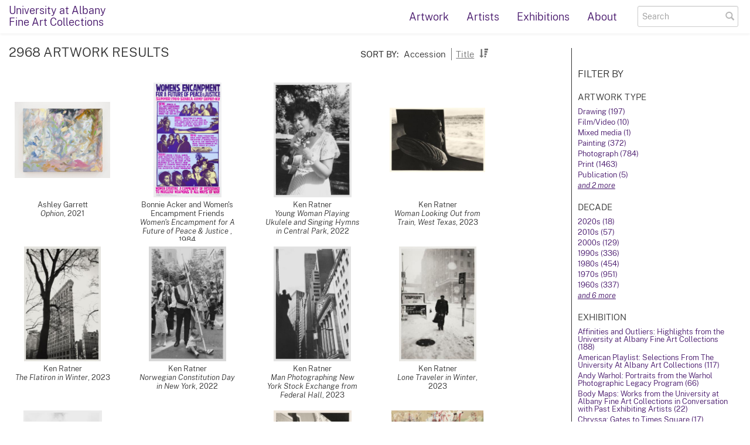

--- FILE ---
content_type: text/html;charset=UTF-8
request_url: https://www.universityartmuseum.org/index.php/Browse/objects/key/5f06f809b0ba47e6c3d8e767898617c5/facet/department_facet/id/57323/view/images
body_size: 8071
content:
<!DOCTYPE html>
<html lang="en">
	<head>
	<meta charset="utf-8">
	<meta name="viewport" content="width=device-width, initial-scale=1.0, minimum-scale=1.0"/>
		<script src='/assets/jquery/js/jquery-3.7.1.min.js' type='text/javascript'></script>
<link rel='stylesheet' href='/assets/bootstrap/css/bootstrap.css' type='text/css' media='all'/>
<script src='/assets/bootstrap/js/bootstrap.js' type='text/javascript'></script>
<link rel='stylesheet' href='/assets/bootstrap/css/bootstrap-theme.css' type='text/css' media='all'/>
<script src='/assets/jquery/js/jquery-migrate-3.4.0.min.js' type='text/javascript'></script>
<script src='/assets/plyr/plyr.js' type='text/javascript'></script>
<link rel='stylesheet' href='/assets/plyr/plyr.css' type='text/css' media='all'/>
<script src='/assets/jquery/circular-slider/circular-slider.js' type='text/javascript'></script>
<link rel='stylesheet' href='/assets/jquery/circular-slider/circular-slider.css' type='text/css' media='all'/>
<script src='/assets/jquery/js/threesixty.min.js' type='text/javascript'></script>
<link rel='stylesheet' href='/assets/fontawesome/css/all.css' type='text/css' media='all'/>
<script src='/assets/pdfjs/pdf.js' type='text/javascript'></script>
<link rel='stylesheet' href='/assets/pdfjs/viewer/viewer.css' type='text/css' media='all'/>
<script src='/assets/jquery/js/jquery.scrollTo.min.js' type='text/javascript'></script>
<link rel='stylesheet' href='/themes/default/assets/pawtucket/css/fonts.css' type='text/css' media='all'/>
<script src='/assets/jquery/js/jquery.cookie.js' type='text/javascript'></script>
<script src='/assets/jquery/js/jquery.cookiejar.js' type='text/javascript'></script>
<script src='/assets/jquery/js/jquery.jscroll.js' type='text/javascript'></script>
<script src='/assets/jquery/js/jquery.hscroll.js' type='text/javascript'></script>
<script src='/assets/jquery/js/jquery.jscrollpane.min.js' type='text/javascript'></script>
<link rel='stylesheet' href='/assets/jquery/js/jquery.jscrollpane.css' type='text/css' media='all'/>
<script src='/assets/ca/js/ca.utils.js' type='text/javascript'></script>
<script src='/assets/jquery/jquery-ui/jquery-ui.min.js' type='text/javascript'></script>
<link rel='stylesheet' href='/assets/jquery/jquery-ui/jquery-ui.min.css' type='text/css' media='all'/>
<link rel='stylesheet' href='/assets/jquery/jquery-ui/jquery-ui.structure.min.css' type='text/css' media='all'/>
<link rel='stylesheet' href='/assets/jquery/jquery-ui/jquery-ui.theme.min.css' type='text/css' media='all'/>
<script src='/assets/ca/js/ca.genericpanel.js' type='text/javascript'></script>
<script src='/assets/mediaelement/mediaelement-and-player.min.js' type='text/javascript'></script>
<link rel='stylesheet' href='/assets/mediaelement/mediaelementplayer.min.css' type='text/css' media='all'/>
<script src='/assets/jquery/js/jquery.mousewheel.js' type='text/javascript'></script>
<script src='/assets/chartist/dist/chartist.min.js' type='text/javascript'></script>
<link rel='stylesheet' href='/assets/chartist/dist/chartist.min.css' type='text/css' media='all'/>
<link rel='stylesheet' href='/themes/default/assets/pawtucket/css/main.css' type='text/css' media='all'/>

	<title>University at Albany Fine Art Collections : Browse Artworks</title>
	
	<script type="text/javascript">
		jQuery(document).ready(function() {
    		jQuery('#browse-menu').on('click mouseover mouseout mousemove mouseenter',function(e) { e.stopPropagation(); });
    	});
	</script>
</head>
<body>
	<nav class="navbar navbar-default yamm" role="navigation">
		<div class="container menuBar">
			<!-- Brand and toggle get grouped for better mobile display -->
			<div class="navbar-header">
				<button type="button" class="navbar-toggle" data-toggle="collapse" data-target="#bs-main-navbar-collapse-1">
					<span class="sr-only">Toggle navigation</span>
					<span class="icon-bar"></span>
					<span class="icon-bar"></span>
					<span class="icon-bar"></span>
				</button>
		<div class="nav navbar-nav navbar-brand">
			<a href="http://universityartmuseum.org/">
			University at Albany<br>Fine Art Collections</a>
		</div>
			</div>

		<!-- Collect the nav links, forms, and other content for toggling -->
			<!-- bs-user-navbar-collapse is the user menu that shows up in the toggle menu - hidden at larger size -->
			<div class="collapse navbar-collapse" id="bs-main-navbar-collapse-1">
				<form class="navbar-form navbar-right" role="search" action="/index.php/MultiSearch/Index">
					<div class="formOutline">
						<div class="form-group">
							<input type="text" class="form-control" id="headerSearchInput" placeholder="Search" name="search" autocomplete="off" />
						</div>
						<button type="submit" class="btn-search" id="headerSearchButton"><span class="glyphicon glyphicon-search"></span></button>
					</div>
				</form>
				<script type="text/javascript">
					$(document).ready(function(){
						$('#headerSearchButton').prop('disabled',true);
						$('#headerSearchInput').on('keyup', function(){
							$('#headerSearchButton').prop('disabled', this.value == "" ? true : false);     
						})
					});
				</script>
				<ul class="nav navbar-nav navbar-right menuItems">
					
					<li ><a href='/index.php/Browse/objects'>Artwork</a></li>
					<li ><a href='/index.php/Browse/entities'>Artists</a></li>
					<li ><a href='/index.php/Browse/occurrences'>Exhibitions</a></li>
					<li ><a href='/index.php/About/Index'>About</a></li>
				</ul>
			</div><!-- /.navbar-collapse -->
		</div><!-- end container -->
	</nav>
	<div class="container"><div class="row"><div class="col-xs-12">
		<div id="pageArea" class='ca_objects objects browse results'>
<div class="row" style="clear:both;">
	<div class='col-sm-8 col-md-8 col-lg-8'>
<H5 id='bSortByList'><ul><li><strong>Sort by:</strong></li>
<li class='selectedSort'>Accession</li>
<li class='divide'>&nbsp;</li><li><a href='/index.php/Browse/objects/view/images/key/f4080038c238520ff1da5d0fe1c265e1/sort/Title/_advanced/0'>Title</a></li>
<li><a href='/index.php/Browse/objects/view/images/key/f4080038c238520ff1da5d0fe1c265e1/direction/asc/_advanced/0'><span class="glyphicon glyphicon-sort-by-attributes-alt"></span></a></li></ul></H5>
		<H1>
2968 artwork Results		
			<div class="btn-group">
				<!--<a href="#" data-toggle="dropdown"><i class="fa fa-gear bGear"></i></a>-->
				<ul class="dropdown-menu" role="menu">
<li><a href='#' onclick='caMediaPanel.showPanel("/index.php/Lightbox/addItemForm/saveLastResults/1"); return false;'>Add all results to lightbox</a></li><li><a href='#' onclick='jQuery(".bSetsSelectMultiple").toggle(); return false;'>Select results to add to lightbox</a></li><li class='divider'></li><li class='divider'></li>
<li class='dropdown-header'>Download results as:</li>
<li class='_pdf_checklist'><a href='/index.php/Browse/objects/view/pdf/download/1/export_format/_pdf_checklist/key/f4080038c238520ff1da5d0fe1c265e1'>Checklist</a></li><li class='_pdf_thumbnails'><a href='/index.php/Browse/objects/view/pdf/download/1/export_format/_pdf_thumbnails/key/f4080038c238520ff1da5d0fe1c265e1'>PDF (thumbnails)</a></li><li class='basic_excel'><a href='/index.php/Browse/objects/view/pdf/download/1/export_format/basic_excel/key/f4080038c238520ff1da5d0fe1c265e1'>Excel (basic information)</a></li>				</ul>
			</div><!-- end btn-group -->
			<a href='#' id='bRefineButton' onclick='jQuery("#bRefine").toggle(); return false;'><i class="fa fa-table"></i></a>
<a href='#' class='bSetsSelectMultiple' id='bSetsSelectMultipleButton' onclick='jQuery("#setsSelectMultiple").submit(); return false;'><button type='button' class='btn btn-default btn-sm'>Add selected results to lightbox</button></a>		</H1>
		<H5>
		
		</H5>
		<form id="setsSelectMultiple">
		<div class="row">
			<div id="browseResultsContainer">

		<div class='bResultItemCol col-xs-6 col-sm-6 col-md-3'>
			<div class='bResultItem' id='row7695'>
				<div class='bSetsSelectMultiple'>
				<input type='checkbox' name='object_ids' value='7695'></div>
				<div class='bResultItemContent'>
				<div class='text-center bResultItemImg'>
				<a href='/index.php/Detail/objects/7695'><img src='https://www.universityartmuseum.org/media/collectiveaccess/images/7/8/92417_ca_object_representations_media_7895_medium.jpg' width='400' height='320' alt='Ophion' /></a></div>
				<div class='bResultItemText'>
				<a href='/index.php/Detail/objects/7695'>Ashley Garrett</a>
				<!--Title and Date--><br><em><a href='/index.php/Detail/objects/7695'>Ophion</a></em>, <a href='/index.php/Detail/objects/7695'>2021</a>
					</div><!-- end bResultItemText -->
				</div><!-- end bResultItemContent -->
				<div class='bResultItemExpandedInfo' id='bResultItemExpandedInfo7695'>
					<hr>
					<a href='#' onclick='caMediaPanel.showPanel("/index.php/Lightbox/addItemForm/object_id/7695"); return false;' title='Login to add to lightbox'><i class='fa fa-folder'></i></a>
				</div><!-- bResultItemExpandedInfo -->
			</div><!-- end bResultItem -->
		</div><!-- end col -->
		<div class='bResultItemCol col-xs-6 col-sm-6 col-md-3'>
			<div class='bResultItem' id='row7680'>
				<div class='bSetsSelectMultiple'>
				<input type='checkbox' name='object_ids' value='7680'></div>
				<div class='bResultItemContent'>
				<div class='text-center bResultItemImg'>
				<a href='/index.php/Detail/objects/7680'><img src='https://www.universityartmuseum.org/media/collectiveaccess/images/7/8/28848_ca_object_representations_media_7891_medium.jpg' width='235' height='400' alt='Women&#039;s Encampment for A Future of Peace &amp; Justice ' /></a></div>
				<div class='bResultItemText'>
				<a href='/index.php/Detail/objects/7680'>Bonnie Acker and Women's Encampment Friends</a>
				<!--Title and Date--><br><em><a href='/index.php/Detail/objects/7680'>Women's Encampment for A Future of Peace & Justice </a></em>, <a href='/index.php/Detail/objects/7680'>1984</a>
					</div><!-- end bResultItemText -->
				</div><!-- end bResultItemContent -->
				<div class='bResultItemExpandedInfo' id='bResultItemExpandedInfo7680'>
					<hr>
					<a href='#' onclick='caMediaPanel.showPanel("/index.php/Lightbox/addItemForm/object_id/7680"); return false;' title='Login to add to lightbox'><i class='fa fa-folder'></i></a>
				</div><!-- bResultItemExpandedInfo -->
			</div><!-- end bResultItem -->
		</div><!-- end col -->
		<div class='bResultItemCol col-xs-6 col-sm-6 col-md-3'>
			<div class='bResultItem' id='row7677'>
				<div class='bSetsSelectMultiple'>
				<input type='checkbox' name='object_ids' value='7677'></div>
				<div class='bResultItemContent'>
				<div class='text-center bResultItemImg'>
				<a href='/index.php/Detail/objects/7677'><img src='https://www.universityartmuseum.org/media/collectiveaccess/images/7/8/33243_ca_object_representations_media_7885_medium.jpg' width='271' height='400' alt='' /></a></div>
				<div class='bResultItemText'>
				<a href='/index.php/Detail/objects/7677'>Ken Ratner </a>
				<!--Title and Date--><br><em><a href='/index.php/Detail/objects/7677'>Young Woman Playing Ukulele and Singing Hymns in Central Park</a></em>, <a href='/index.php/Detail/objects/7677'>2022</a>
					</div><!-- end bResultItemText -->
				</div><!-- end bResultItemContent -->
				<div class='bResultItemExpandedInfo' id='bResultItemExpandedInfo7677'>
					<hr>
					<a href='#' onclick='caMediaPanel.showPanel("/index.php/Lightbox/addItemForm/object_id/7677"); return false;' title='Login to add to lightbox'><i class='fa fa-folder'></i></a>
				</div><!-- bResultItemExpandedInfo -->
			</div><!-- end bResultItem -->
		</div><!-- end col -->
		<div class='bResultItemCol col-xs-6 col-sm-6 col-md-3'>
			<div class='bResultItem' id='row7675'>
				<div class='bSetsSelectMultiple'>
				<input type='checkbox' name='object_ids' value='7675'></div>
				<div class='bResultItemContent'>
				<div class='text-center bResultItemImg'>
				<a href='/index.php/Detail/objects/7675'><img src='https://www.universityartmuseum.org/media/collectiveaccess/images/7/8/71197_ca_object_representations_media_7883_medium.jpg' width='400' height='269' alt='Woman Looking Out from Train, West Texas' /></a></div>
				<div class='bResultItemText'>
				<a href='/index.php/Detail/objects/7675'>Ken Ratner </a>
				<!--Title and Date--><br><em><a href='/index.php/Detail/objects/7675'>Woman Looking Out from Train, West Texas</a></em>, <a href='/index.php/Detail/objects/7675'>2023</a>
					</div><!-- end bResultItemText -->
				</div><!-- end bResultItemContent -->
				<div class='bResultItemExpandedInfo' id='bResultItemExpandedInfo7675'>
					<hr>
					<a href='#' onclick='caMediaPanel.showPanel("/index.php/Lightbox/addItemForm/object_id/7675"); return false;' title='Login to add to lightbox'><i class='fa fa-folder'></i></a>
				</div><!-- bResultItemExpandedInfo -->
			</div><!-- end bResultItem -->
		</div><!-- end col -->
		<div class='bResultItemCol col-xs-6 col-sm-6 col-md-3'>
			<div class='bResultItem' id='row7674'>
				<div class='bSetsSelectMultiple'>
				<input type='checkbox' name='object_ids' value='7674'></div>
				<div class='bResultItemContent'>
				<div class='text-center bResultItemImg'>
				<a href='/index.php/Detail/objects/7674'><img src='https://www.universityartmuseum.org/media/collectiveaccess/images/7/8/97910_ca_object_representations_media_7882_medium.jpg' width='268' height='400' alt='' /></a></div>
				<div class='bResultItemText'>
				<a href='/index.php/Detail/objects/7674'>Ken Ratner </a>
				<!--Title and Date--><br><em><a href='/index.php/Detail/objects/7674'>The Flatiron in Winter</a></em>, <a href='/index.php/Detail/objects/7674'>2023</a>
					</div><!-- end bResultItemText -->
				</div><!-- end bResultItemContent -->
				<div class='bResultItemExpandedInfo' id='bResultItemExpandedInfo7674'>
					<hr>
					<a href='#' onclick='caMediaPanel.showPanel("/index.php/Lightbox/addItemForm/object_id/7674"); return false;' title='Login to add to lightbox'><i class='fa fa-folder'></i></a>
				</div><!-- bResultItemExpandedInfo -->
			</div><!-- end bResultItem -->
		</div><!-- end col -->
		<div class='bResultItemCol col-xs-6 col-sm-6 col-md-3'>
			<div class='bResultItem' id='row7676'>
				<div class='bSetsSelectMultiple'>
				<input type='checkbox' name='object_ids' value='7676'></div>
				<div class='bResultItemContent'>
				<div class='text-center bResultItemImg'>
				<a href='/index.php/Detail/objects/7676'><img src='https://www.universityartmuseum.org/media/collectiveaccess/images/7/8/3088_ca_object_representations_media_7881_medium.jpg' width='271' height='400' alt='Norwegian Constitution Day in New York' /></a></div>
				<div class='bResultItemText'>
				<a href='/index.php/Detail/objects/7676'>Ken Ratner </a>
				<!--Title and Date--><br><em><a href='/index.php/Detail/objects/7676'>Norwegian Constitution Day in New York</a></em>, <a href='/index.php/Detail/objects/7676'>2022</a>
					</div><!-- end bResultItemText -->
				</div><!-- end bResultItemContent -->
				<div class='bResultItemExpandedInfo' id='bResultItemExpandedInfo7676'>
					<hr>
					<a href='#' onclick='caMediaPanel.showPanel("/index.php/Lightbox/addItemForm/object_id/7676"); return false;' title='Login to add to lightbox'><i class='fa fa-folder'></i></a>
				</div><!-- bResultItemExpandedInfo -->
			</div><!-- end bResultItem -->
		</div><!-- end col -->
		<div class='bResultItemCol col-xs-6 col-sm-6 col-md-3'>
			<div class='bResultItem' id='row7673'>
				<div class='bSetsSelectMultiple'>
				<input type='checkbox' name='object_ids' value='7673'></div>
				<div class='bResultItemContent'>
				<div class='text-center bResultItemImg'>
				<a href='/index.php/Detail/objects/7673'><img src='https://www.universityartmuseum.org/media/collectiveaccess/images/7/8/3431_ca_object_representations_media_7880_medium.jpg' width='270' height='400' alt='Man Photographing New York Stock Exchange from Federal Hall' /></a></div>
				<div class='bResultItemText'>
				<a href='/index.php/Detail/objects/7673'>Ken Ratner </a>
				<!--Title and Date--><br><em><a href='/index.php/Detail/objects/7673'>Man Photographing New York Stock Exchange from Federal Hall</a></em>, <a href='/index.php/Detail/objects/7673'>2023</a>
					</div><!-- end bResultItemText -->
				</div><!-- end bResultItemContent -->
				<div class='bResultItemExpandedInfo' id='bResultItemExpandedInfo7673'>
					<hr>
					<a href='#' onclick='caMediaPanel.showPanel("/index.php/Lightbox/addItemForm/object_id/7673"); return false;' title='Login to add to lightbox'><i class='fa fa-folder'></i></a>
				</div><!-- bResultItemExpandedInfo -->
			</div><!-- end bResultItem -->
		</div><!-- end col -->
		<div class='bResultItemCol col-xs-6 col-sm-6 col-md-3'>
			<div class='bResultItem' id='row7672'>
				<div class='bSetsSelectMultiple'>
				<input type='checkbox' name='object_ids' value='7672'></div>
				<div class='bResultItemContent'>
				<div class='text-center bResultItemImg'>
				<a href='/index.php/Detail/objects/7672'><img src='https://www.universityartmuseum.org/media/collectiveaccess/images/7/8/13024_ca_object_representations_media_7879_medium.jpg' width='269' height='400' alt='Lone Traveler in Winter' /></a></div>
				<div class='bResultItemText'>
				<a href='/index.php/Detail/objects/7672'>Ken Ratner </a>
				<!--Title and Date--><br><em><a href='/index.php/Detail/objects/7672'>Lone Traveler in Winter</a></em>, <a href='/index.php/Detail/objects/7672'>2023</a>
					</div><!-- end bResultItemText -->
				</div><!-- end bResultItemContent -->
				<div class='bResultItemExpandedInfo' id='bResultItemExpandedInfo7672'>
					<hr>
					<a href='#' onclick='caMediaPanel.showPanel("/index.php/Lightbox/addItemForm/object_id/7672"); return false;' title='Login to add to lightbox'><i class='fa fa-folder'></i></a>
				</div><!-- bResultItemExpandedInfo -->
			</div><!-- end bResultItem -->
		</div><!-- end col -->
		<div class='bResultItemCol col-xs-6 col-sm-6 col-md-3'>
			<div class='bResultItem' id='row7671'>
				<div class='bSetsSelectMultiple'>
				<input type='checkbox' name='object_ids' value='7671'></div>
				<div class='bResultItemContent'>
				<div class='text-center bResultItemImg'>
				<a href='/index.php/Detail/objects/7671'><img src='https://www.universityartmuseum.org/media/collectiveaccess/images/7/8/25832_ca_object_representations_media_7876_medium.jpg' width='273' height='400' alt='Construction Worker, NYC' /></a></div>
				<div class='bResultItemText'>
				<a href='/index.php/Detail/objects/7671'>Ken Ratner </a>
				<!--Title and Date--><br><em><a href='/index.php/Detail/objects/7671'>Construction Worker, NYC</a></em>, <a href='/index.php/Detail/objects/7671'>2023</a>
					</div><!-- end bResultItemText -->
				</div><!-- end bResultItemContent -->
				<div class='bResultItemExpandedInfo' id='bResultItemExpandedInfo7671'>
					<hr>
					<a href='#' onclick='caMediaPanel.showPanel("/index.php/Lightbox/addItemForm/object_id/7671"); return false;' title='Login to add to lightbox'><i class='fa fa-folder'></i></a>
				</div><!-- bResultItemExpandedInfo -->
			</div><!-- end bResultItem -->
		</div><!-- end col -->
		<div class='bResultItemCol col-xs-6 col-sm-6 col-md-3'>
			<div class='bResultItem' id='row7670'>
				<div class='bSetsSelectMultiple'>
				<input type='checkbox' name='object_ids' value='7670'></div>
				<div class='bResultItemContent'>
				<div class='text-center bResultItemImg'>
				<a href='/index.php/Detail/objects/7670'><img src='https://www.universityartmuseum.org/media/collectiveaccess/images/7/8/47352_ca_object_representations_media_7878_medium.jpg' width='400' height='271' alt='Brighton Beach, Late October' /></a></div>
				<div class='bResultItemText'>
				<a href='/index.php/Detail/objects/7670'>Ken Ratner </a>
				<!--Title and Date--><br><em><a href='/index.php/Detail/objects/7670'>Brighton Beach, Late October</a></em>, <a href='/index.php/Detail/objects/7670'>2023</a>
					</div><!-- end bResultItemText -->
				</div><!-- end bResultItemContent -->
				<div class='bResultItemExpandedInfo' id='bResultItemExpandedInfo7670'>
					<hr>
					<a href='#' onclick='caMediaPanel.showPanel("/index.php/Lightbox/addItemForm/object_id/7670"); return false;' title='Login to add to lightbox'><i class='fa fa-folder'></i></a>
				</div><!-- bResultItemExpandedInfo -->
			</div><!-- end bResultItem -->
		</div><!-- end col -->
		<div class='bResultItemCol col-xs-6 col-sm-6 col-md-3'>
			<div class='bResultItem' id='row7669'>
				<div class='bSetsSelectMultiple'>
				<input type='checkbox' name='object_ids' value='7669'></div>
				<div class='bResultItemContent'>
				<div class='text-center bResultItemImg'>
				<a href='/index.php/Detail/objects/7669'><img src='https://www.universityartmuseum.org/media/collectiveaccess/images/7/8/69427_ca_object_representations_media_7877_medium.jpg' width='271' height='400' alt='Billboard and Skyscraper Through Glass Doors with Vertical Door Handles' /></a></div>
				<div class='bResultItemText'>
				<a href='/index.php/Detail/objects/7669'>Ken Ratner </a>
				<!--Title and Date--><br><em><a href='/index.php/Detail/objects/7669'>Billboard and Skyscraper Through Glass Doors with Vertical Door Handles</a></em>, <a href='/index.php/Detail/objects/7669'>2023</a>
					</div><!-- end bResultItemText -->
				</div><!-- end bResultItemContent -->
				<div class='bResultItemExpandedInfo' id='bResultItemExpandedInfo7669'>
					<hr>
					<a href='#' onclick='caMediaPanel.showPanel("/index.php/Lightbox/addItemForm/object_id/7669"); return false;' title='Login to add to lightbox'><i class='fa fa-folder'></i></a>
				</div><!-- bResultItemExpandedInfo -->
			</div><!-- end bResultItem -->
		</div><!-- end col -->
		<div class='bResultItemCol col-xs-6 col-sm-6 col-md-3'>
			<div class='bResultItem' id='row7668'>
				<div class='bSetsSelectMultiple'>
				<input type='checkbox' name='object_ids' value='7668'></div>
				<div class='bResultItemContent'>
				<div class='text-center bResultItemImg'>
				<a href='/index.php/Detail/objects/7668'><img src='https://www.universityartmuseum.org/media/collectiveaccess/images/7/8/66445_ca_object_representations_media_7817_medium.jpg' width='319' height='400' alt='Antietam' /></a></div>
				<div class='bResultItemText'>
				<a href='/index.php/Detail/objects/7668'>Jane Fine</a>
				<!--Title and Date--><br><em><a href='/index.php/Detail/objects/7668'>Antietam</a></em>, <a href='/index.php/Detail/objects/7668'>2004</a>
					</div><!-- end bResultItemText -->
				</div><!-- end bResultItemContent -->
				<div class='bResultItemExpandedInfo' id='bResultItemExpandedInfo7668'>
					<hr>
					<a href='#' onclick='caMediaPanel.showPanel("/index.php/Lightbox/addItemForm/object_id/7668"); return false;' title='Login to add to lightbox'><i class='fa fa-folder'></i></a>
				</div><!-- bResultItemExpandedInfo -->
			</div><!-- end bResultItem -->
		</div><!-- end col -->
		<div class='bResultItemCol col-xs-6 col-sm-6 col-md-3'>
			<div class='bResultItem' id='row7667'>
				<div class='bSetsSelectMultiple'>
				<input type='checkbox' name='object_ids' value='7667'></div>
				<div class='bResultItemContent'>
				<div class='text-center bResultItemImg'>
				<a href='/index.php/Detail/objects/7667'><img src='https://www.universityartmuseum.org/media/collectiveaccess/images/7/8/9904_ca_object_representations_media_7818_medium.jpg' width='318' height='400' alt='' /></a></div>
				<div class='bResultItemText'>
				<a href='/index.php/Detail/objects/7667'>Jane Fine</a>
				<!--Title and Date--><br><em><a href='/index.php/Detail/objects/7667'>Swamped</a></em>, <a href='/index.php/Detail/objects/7667'>2003</a>
					</div><!-- end bResultItemText -->
				</div><!-- end bResultItemContent -->
				<div class='bResultItemExpandedInfo' id='bResultItemExpandedInfo7667'>
					<hr>
					<a href='#' onclick='caMediaPanel.showPanel("/index.php/Lightbox/addItemForm/object_id/7667"); return false;' title='Login to add to lightbox'><i class='fa fa-folder'></i></a>
				</div><!-- bResultItemExpandedInfo -->
			</div><!-- end bResultItem -->
		</div><!-- end col -->
		<div class='bResultItemCol col-xs-6 col-sm-6 col-md-3'>
			<div class='bResultItem' id='row7666'>
				<div class='bSetsSelectMultiple'>
				<input type='checkbox' name='object_ids' value='7666'></div>
				<div class='bResultItemContent'>
				<div class='text-center bResultItemImg'>
				<a href='/index.php/Detail/objects/7666'><img src='https://www.universityartmuseum.org/media/collectiveaccess/images/7/8/71670_ca_object_representations_media_7816_medium.jpg' width='400' height='202' alt='Another Country' /></a></div>
				<div class='bResultItemText'>
				<a href='/index.php/Detail/objects/7666'>Ati Maier</a>
				<!--Title and Date--><br><em><a href='/index.php/Detail/objects/7666'>Another Country</a></em>, <a href='/index.php/Detail/objects/7666'>2006</a>
					</div><!-- end bResultItemText -->
				</div><!-- end bResultItemContent -->
				<div class='bResultItemExpandedInfo' id='bResultItemExpandedInfo7666'>
					<hr>
					<a href='#' onclick='caMediaPanel.showPanel("/index.php/Lightbox/addItemForm/object_id/7666"); return false;' title='Login to add to lightbox'><i class='fa fa-folder'></i></a>
				</div><!-- bResultItemExpandedInfo -->
			</div><!-- end bResultItem -->
		</div><!-- end col -->
		<div class='bResultItemCol col-xs-6 col-sm-6 col-md-3'>
			<div class='bResultItem' id='row7665'>
				<div class='bSetsSelectMultiple'>
				<input type='checkbox' name='object_ids' value='7665'></div>
				<div class='bResultItemContent'>
				<div class='text-center bResultItemImg'>
				<a href='/index.php/Detail/objects/7665'><img src='https://www.universityartmuseum.org/media/collectiveaccess/images/7/8/45563_ca_object_representations_media_7815_medium.jpg' width='400' height='398' alt='' /></a></div>
				<div class='bResultItemText'>
				<a href='/index.php/Detail/objects/7665'>Ati Maier</a>
				<!--Title and Date--><br><em><a href='/index.php/Detail/objects/7665'>Snowbirds</a></em>, <a href='/index.php/Detail/objects/7665'>2006</a>
					</div><!-- end bResultItemText -->
				</div><!-- end bResultItemContent -->
				<div class='bResultItemExpandedInfo' id='bResultItemExpandedInfo7665'>
					<hr>
					<a href='#' onclick='caMediaPanel.showPanel("/index.php/Lightbox/addItemForm/object_id/7665"); return false;' title='Login to add to lightbox'><i class='fa fa-folder'></i></a>
				</div><!-- bResultItemExpandedInfo -->
			</div><!-- end bResultItem -->
		</div><!-- end col -->
		<div class='bResultItemCol col-xs-6 col-sm-6 col-md-3'>
			<div class='bResultItem' id='row7538'>
				<div class='bSetsSelectMultiple'>
				<input type='checkbox' name='object_ids' value='7538'></div>
				<div class='bResultItemContent'>
				<div class='text-center bResultItemImg'>
				<a href='/index.php/Detail/objects/7538'><img src='https://www.universityartmuseum.org/media/collectiveaccess/images/7/8/2418_ca_object_representations_media_7814_medium.jpg' width='399' height='400' alt='' /></a></div>
				<div class='bResultItemText'>
				<a href='/index.php/Detail/objects/7538'>Tania Alvarez</a>
				<!--Title and Date--><br><em><a href='/index.php/Detail/objects/7538'>If You Return</a></em>, <a href='/index.php/Detail/objects/7538'>2022</a>
					</div><!-- end bResultItemText -->
				</div><!-- end bResultItemContent -->
				<div class='bResultItemExpandedInfo' id='bResultItemExpandedInfo7538'>
					<hr>
					<a href='#' onclick='caMediaPanel.showPanel("/index.php/Lightbox/addItemForm/object_id/7538"); return false;' title='Login to add to lightbox'><i class='fa fa-folder'></i></a>
				</div><!-- bResultItemExpandedInfo -->
			</div><!-- end bResultItem -->
		</div><!-- end col -->
		<div class='bResultItemCol col-xs-6 col-sm-6 col-md-3'>
			<div class='bResultItem' id='row7536'>
				<div class='bSetsSelectMultiple'>
				<input type='checkbox' name='object_ids' value='7536'></div>
				<div class='bResultItemContent'>
				<div class='text-center bResultItemImg'>
				<a href='/index.php/Detail/objects/7536'><img src='https://www.universityartmuseum.org/media/collectiveaccess/images/7/0/76098_ca_object_representations_media_7045_medium.jpg' width='400' height='267' alt='Tropical readymade landscape' /></a></div>
				<div class='bResultItemText'>
				<a href='/index.php/Detail/objects/7536'>Radames Juni Figueroa</a>
				<!--Title and Date--><br><em><a href='/index.php/Detail/objects/7536'>Tropical readymade landscape</a></em>, <a href='/index.php/Detail/objects/7536'>2019</a>
					</div><!-- end bResultItemText -->
				</div><!-- end bResultItemContent -->
				<div class='bResultItemExpandedInfo' id='bResultItemExpandedInfo7536'>
					<hr>
					<a href='#' onclick='caMediaPanel.showPanel("/index.php/Lightbox/addItemForm/object_id/7536"); return false;' title='Login to add to lightbox'><i class='fa fa-folder'></i></a>
				</div><!-- bResultItemExpandedInfo -->
			</div><!-- end bResultItem -->
		</div><!-- end col -->
		<div class='bResultItemCol col-xs-6 col-sm-6 col-md-3'>
			<div class='bResultItem' id='row7529'>
				<div class='bSetsSelectMultiple'>
				<input type='checkbox' name='object_ids' value='7529'></div>
				<div class='bResultItemContent'>
				<div class='text-center bResultItemImg'>
				<a href='/index.php/Detail/objects/7529'><img src='https://www.universityartmuseum.org/media/collectiveaccess/images/7/0/81276_ca_object_representations_media_7035_medium.jpg' width='400' height='400' alt='Ephemera Project' /></a></div>
				<div class='bResultItemText'>
				<a href='/index.php/Detail/objects/7529'>Tanja Hollander</a>
				<!--Title and Date--><br><em><a href='/index.php/Detail/objects/7529'>Ephemera Project</a></em>, <a href='/index.php/Detail/objects/7529'>2020 – 2021</a>
					</div><!-- end bResultItemText -->
				</div><!-- end bResultItemContent -->
				<div class='bResultItemExpandedInfo' id='bResultItemExpandedInfo7529'>
					<hr>
					<a href='#' onclick='caMediaPanel.showPanel("/index.php/Lightbox/addItemForm/object_id/7529"); return false;' title='Login to add to lightbox'><i class='fa fa-folder'></i></a>
				</div><!-- bResultItemExpandedInfo -->
			</div><!-- end bResultItem -->
		</div><!-- end col -->
		<div class='bResultItemCol col-xs-6 col-sm-6 col-md-3'>
			<div class='bResultItem' id='row7528'>
				<div class='bSetsSelectMultiple'>
				<input type='checkbox' name='object_ids' value='7528'></div>
				<div class='bResultItemContent'>
				<div class='text-center bResultItemImg'>
				<a href='/index.php/Detail/objects/7528'><img src='https://www.universityartmuseum.org/media/collectiveaccess/images/7/0/50571_ca_object_representations_media_7037_medium.jpg' width='400' height='400' alt='' /></a></div>
				<div class='bResultItemText'>
				<a href='/index.php/Detail/objects/7528'>Tanja Hollander</a>
				<!--Title and Date--><br><em><a href='/index.php/Detail/objects/7528'>Ephemera Project</a></em>, <a href='/index.php/Detail/objects/7528'>2020 – 2021</a>
					</div><!-- end bResultItemText -->
				</div><!-- end bResultItemContent -->
				<div class='bResultItemExpandedInfo' id='bResultItemExpandedInfo7528'>
					<hr>
					<a href='#' onclick='caMediaPanel.showPanel("/index.php/Lightbox/addItemForm/object_id/7528"); return false;' title='Login to add to lightbox'><i class='fa fa-folder'></i></a>
				</div><!-- bResultItemExpandedInfo -->
			</div><!-- end bResultItem -->
		</div><!-- end col -->
		<div class='bResultItemCol col-xs-6 col-sm-6 col-md-3'>
			<div class='bResultItem' id='row7527'>
				<div class='bSetsSelectMultiple'>
				<input type='checkbox' name='object_ids' value='7527'></div>
				<div class='bResultItemContent'>
				<div class='text-center bResultItemImg'>
				<a href='/index.php/Detail/objects/7527'><img src='https://www.universityartmuseum.org/media/collectiveaccess/images/7/0/61159_ca_object_representations_media_7034_medium.jpg' width='400' height='400' alt='Ephemera Project' /></a></div>
				<div class='bResultItemText'>
				<a href='/index.php/Detail/objects/7527'>Tanja Hollander</a>
				<!--Title and Date--><br><em><a href='/index.php/Detail/objects/7527'>Ephemera Project</a></em>, <a href='/index.php/Detail/objects/7527'>2020 – 2021</a>
					</div><!-- end bResultItemText -->
				</div><!-- end bResultItemContent -->
				<div class='bResultItemExpandedInfo' id='bResultItemExpandedInfo7527'>
					<hr>
					<a href='#' onclick='caMediaPanel.showPanel("/index.php/Lightbox/addItemForm/object_id/7527"); return false;' title='Login to add to lightbox'><i class='fa fa-folder'></i></a>
				</div><!-- bResultItemExpandedInfo -->
			</div><!-- end bResultItem -->
		</div><!-- end col -->
		<div class='bResultItemCol col-xs-6 col-sm-6 col-md-3'>
			<div class='bResultItem' id='row7526'>
				<div class='bSetsSelectMultiple'>
				<input type='checkbox' name='object_ids' value='7526'></div>
				<div class='bResultItemContent'>
				<div class='text-center bResultItemImg'>
				<a href='/index.php/Detail/objects/7526'><img src='https://www.universityartmuseum.org/media/collectiveaccess/images/7/0/83607_ca_object_representations_media_7038_medium.jpg' width='400' height='400' alt='Ephemera Project' /></a></div>
				<div class='bResultItemText'>
				<a href='/index.php/Detail/objects/7526'>Tanja Hollander</a>
				<!--Title and Date--><br><em><a href='/index.php/Detail/objects/7526'>Ephemera Project</a></em>, <a href='/index.php/Detail/objects/7526'>2020 – 2021</a>
					</div><!-- end bResultItemText -->
				</div><!-- end bResultItemContent -->
				<div class='bResultItemExpandedInfo' id='bResultItemExpandedInfo7526'>
					<hr>
					<a href='#' onclick='caMediaPanel.showPanel("/index.php/Lightbox/addItemForm/object_id/7526"); return false;' title='Login to add to lightbox'><i class='fa fa-folder'></i></a>
				</div><!-- bResultItemExpandedInfo -->
			</div><!-- end bResultItem -->
		</div><!-- end col -->
		<div class='bResultItemCol col-xs-6 col-sm-6 col-md-3'>
			<div class='bResultItem' id='row7679'>
				<div class='bSetsSelectMultiple'>
				<input type='checkbox' name='object_ids' value='7679'></div>
				<div class='bResultItemContent'>
				<div class='text-center bResultItemImg'>
				<a href='/index.php/Detail/objects/7679'>
								<div class='bResultItemImgPlaceholder'>
									<div class='caption'>Image not available</div>
								</div></a></div>
				<div class='bResultItemText'>
				<a href='/index.php/Detail/objects/7679'>Yuko Uchikawa</a>
				<!--Title and Date--><br><em><a href='/index.php/Detail/objects/7679'>2022 Norton Holiday Project </a></em>, <a href='/index.php/Detail/objects/7679'>2022</a>
					</div><!-- end bResultItemText -->
				</div><!-- end bResultItemContent -->
				<div class='bResultItemExpandedInfo' id='bResultItemExpandedInfo7679'>
					<hr>
					<a href='#' onclick='caMediaPanel.showPanel("/index.php/Lightbox/addItemForm/object_id/7679"); return false;' title='Login to add to lightbox'><i class='fa fa-folder'></i></a>
				</div><!-- bResultItemExpandedInfo -->
			</div><!-- end bResultItem -->
		</div><!-- end col -->
		<div class='bResultItemCol col-xs-6 col-sm-6 col-md-3'>
			<div class='bResultItem' id='row7520'>
				<div class='bSetsSelectMultiple'>
				<input type='checkbox' name='object_ids' value='7520'></div>
				<div class='bResultItemContent'>
				<div class='text-center bResultItemImg'>
				<a href='/index.php/Detail/objects/7520'><img src='https://www.universityartmuseum.org/media/collectiveaccess/images/7/0/5621_ca_object_representations_media_7025_medium.jpg' width='400' height='320' alt='I need fresh air, version three' /></a></div>
				<div class='bResultItemText'>
				<a href='/index.php/Detail/objects/7520'>Justin Baker</a>
				<!--Title and Date--><br><em><a href='/index.php/Detail/objects/7520'>I need fresh air, version three</a></em>, <a href='/index.php/Detail/objects/7520'>2021</a>
					</div><!-- end bResultItemText -->
				</div><!-- end bResultItemContent -->
				<div class='bResultItemExpandedInfo' id='bResultItemExpandedInfo7520'>
					<hr>
					<a href='#' onclick='caMediaPanel.showPanel("/index.php/Lightbox/addItemForm/object_id/7520"); return false;' title='Login to add to lightbox'><i class='fa fa-folder'></i></a>
				</div><!-- bResultItemExpandedInfo -->
			</div><!-- end bResultItem -->
		</div><!-- end col -->
		<div class='bResultItemCol col-xs-6 col-sm-6 col-md-3'>
			<div class='bResultItem' id='row7397'>
				<div class='bSetsSelectMultiple'>
				<input type='checkbox' name='object_ids' value='7397'></div>
				<div class='bResultItemContent'>
				<div class='text-center bResultItemImg'>
				<a href='/index.php/Detail/objects/7397'><img src='https://www.universityartmuseum.org/media/collectiveaccess/images/6/9/61364_ca_object_representations_media_6974_medium.jpg' width='321' height='400' alt='Screen Time' /></a></div>
				<div class='bResultItemText'>
				<a href='/index.php/Detail/objects/7397'>Jenny Kemp</a>
				<!--Title and Date--><br><em><a href='/index.php/Detail/objects/7397'>Screen Time</a></em>, <a href='/index.php/Detail/objects/7397'>2020</a>
					</div><!-- end bResultItemText -->
				</div><!-- end bResultItemContent -->
				<div class='bResultItemExpandedInfo' id='bResultItemExpandedInfo7397'>
					<hr>
					<a href='#' onclick='caMediaPanel.showPanel("/index.php/Lightbox/addItemForm/object_id/7397"); return false;' title='Login to add to lightbox'><i class='fa fa-folder'></i></a>
				</div><!-- bResultItemExpandedInfo -->
			</div><!-- end bResultItem -->
		</div><!-- end col -->
		<div class='bResultItemCol col-xs-6 col-sm-6 col-md-3'>
			<div class='bResultItem' id='row7394'>
				<div class='bSetsSelectMultiple'>
				<input type='checkbox' name='object_ids' value='7394'></div>
				<div class='bResultItemContent'>
				<div class='text-center bResultItemImg'>
				<a href='/index.php/Detail/objects/7394'><img src='https://www.universityartmuseum.org/media/collectiveaccess/images/6/9/65598_ca_object_representations_media_6953_medium.jpg' width='266' height='400' alt='Malcom X, Rally for Birmingham, Harlem, NY, May, 1963' /></a></div>
				<div class='bResultItemText'>
				<a href='/index.php/Detail/objects/7394'>Larry Fink</a>
				<!--Title and Date--><br><em><a href='/index.php/Detail/objects/7394'>Malcom X, Rally for Birmingham, Harlem, NY, May, 1963</a></em>, <a href='/index.php/Detail/objects/7394'>1963</a>
					</div><!-- end bResultItemText -->
				</div><!-- end bResultItemContent -->
				<div class='bResultItemExpandedInfo' id='bResultItemExpandedInfo7394'>
					<hr>
					<a href='#' onclick='caMediaPanel.showPanel("/index.php/Lightbox/addItemForm/object_id/7394"); return false;' title='Login to add to lightbox'><i class='fa fa-folder'></i></a>
				</div><!-- bResultItemExpandedInfo -->
			</div><!-- end bResultItem -->
		</div><!-- end col -->
		<div class='bResultItemCol col-xs-6 col-sm-6 col-md-3'>
			<div class='bResultItem' id='row7393'>
				<div class='bSetsSelectMultiple'>
				<input type='checkbox' name='object_ids' value='7393'></div>
				<div class='bResultItemContent'>
				<div class='text-center bResultItemImg'>
				<a href='/index.php/Detail/objects/7393'><img src='https://www.universityartmuseum.org/media/collectiveaccess/images/6/9/86572_ca_object_representations_media_6958_medium.jpg' width='269' height='400' alt='Freedom Now, Washington, D.C., August, 1963' /></a></div>
				<div class='bResultItemText'>
				<a href='/index.php/Detail/objects/7393'>Larry Fink</a>
				<!--Title and Date--><br><em><a href='/index.php/Detail/objects/7393'>Freedom Now, Washington, D.C., August, 1963</a></em>, <a href='/index.php/Detail/objects/7393'>1963</a>
					</div><!-- end bResultItemText -->
				</div><!-- end bResultItemContent -->
				<div class='bResultItemExpandedInfo' id='bResultItemExpandedInfo7393'>
					<hr>
					<a href='#' onclick='caMediaPanel.showPanel("/index.php/Lightbox/addItemForm/object_id/7393"); return false;' title='Login to add to lightbox'><i class='fa fa-folder'></i></a>
				</div><!-- bResultItemExpandedInfo -->
			</div><!-- end bResultItem -->
		</div><!-- end col -->
		<div class='bResultItemCol col-xs-6 col-sm-6 col-md-3'>
			<div class='bResultItem' id='row7392'>
				<div class='bSetsSelectMultiple'>
				<input type='checkbox' name='object_ids' value='7392'></div>
				<div class='bResultItemContent'>
				<div class='text-center bResultItemImg'>
				<a href='/index.php/Detail/objects/7392'><img src='https://www.universityartmuseum.org/media/collectiveaccess/images/6/9/50985_ca_object_representations_media_6957_medium.jpg' width='267' height='400' alt='Easter Peace March, Harlem, NY, March, 1963' /></a></div>
				<div class='bResultItemText'>
				<a href='/index.php/Detail/objects/7392'>Larry Fink</a>
				<!--Title and Date--><br><em><a href='/index.php/Detail/objects/7392'>Easter Peace March, Harlem, NY, March, 1963</a></em>, <a href='/index.php/Detail/objects/7392'>1963</a>
					</div><!-- end bResultItemText -->
				</div><!-- end bResultItemContent -->
				<div class='bResultItemExpandedInfo' id='bResultItemExpandedInfo7392'>
					<hr>
					<a href='#' onclick='caMediaPanel.showPanel("/index.php/Lightbox/addItemForm/object_id/7392"); return false;' title='Login to add to lightbox'><i class='fa fa-folder'></i></a>
				</div><!-- bResultItemExpandedInfo -->
			</div><!-- end bResultItem -->
		</div><!-- end col -->
		<div class='bResultItemCol col-xs-6 col-sm-6 col-md-3'>
			<div class='bResultItem' id='row7391'>
				<div class='bSetsSelectMultiple'>
				<input type='checkbox' name='object_ids' value='7391'></div>
				<div class='bResultItemContent'>
				<div class='text-center bResultItemImg'>
				<a href='/index.php/Detail/objects/7391'><img src='https://www.universityartmuseum.org/media/collectiveaccess/images/6/9/88638_ca_object_representations_media_6956_medium.jpg' width='263' height='400' alt='Harlem Youth, Harlem, NY, September, 1964' /></a></div>
				<div class='bResultItemText'>
				<a href='/index.php/Detail/objects/7391'>Larry Fink</a>
				<!--Title and Date--><br><em><a href='/index.php/Detail/objects/7391'>Harlem Youth, Harlem, NY, September, 1964</a></em>, <a href='/index.php/Detail/objects/7391'>1964</a>
					</div><!-- end bResultItemText -->
				</div><!-- end bResultItemContent -->
				<div class='bResultItemExpandedInfo' id='bResultItemExpandedInfo7391'>
					<hr>
					<a href='#' onclick='caMediaPanel.showPanel("/index.php/Lightbox/addItemForm/object_id/7391"); return false;' title='Login to add to lightbox'><i class='fa fa-folder'></i></a>
				</div><!-- bResultItemExpandedInfo -->
			</div><!-- end bResultItem -->
		</div><!-- end col -->
		<div class='bResultItemCol col-xs-6 col-sm-6 col-md-3'>
			<div class='bResultItem' id='row7390'>
				<div class='bSetsSelectMultiple'>
				<input type='checkbox' name='object_ids' value='7390'></div>
				<div class='bResultItemContent'>
				<div class='text-center bResultItemImg'>
				<a href='/index.php/Detail/objects/7390'><img src='https://www.universityartmuseum.org/media/collectiveaccess/images/6/9/99203_ca_object_representations_media_6952_medium.jpg' width='400' height='266' alt='Harlem Youth, New York, NY, July, 1964' /></a></div>
				<div class='bResultItemText'>
				<a href='/index.php/Detail/objects/7390'>Larry Fink</a>
				<!--Title and Date--><br><em><a href='/index.php/Detail/objects/7390'>Harlem Youth, New York, NY, July, 1964</a></em>, <a href='/index.php/Detail/objects/7390'>1964</a>
					</div><!-- end bResultItemText -->
				</div><!-- end bResultItemContent -->
				<div class='bResultItemExpandedInfo' id='bResultItemExpandedInfo7390'>
					<hr>
					<a href='#' onclick='caMediaPanel.showPanel("/index.php/Lightbox/addItemForm/object_id/7390"); return false;' title='Login to add to lightbox'><i class='fa fa-folder'></i></a>
				</div><!-- bResultItemExpandedInfo -->
			</div><!-- end bResultItem -->
		</div><!-- end col -->
		<div class='bResultItemCol col-xs-6 col-sm-6 col-md-3'>
			<div class='bResultItem' id='row7389'>
				<div class='bSetsSelectMultiple'>
				<input type='checkbox' name='object_ids' value='7389'></div>
				<div class='bResultItemContent'>
				<div class='text-center bResultItemImg'>
				<a href='/index.php/Detail/objects/7389'><img src='https://www.universityartmuseum.org/media/collectiveaccess/images/6/9/18303_ca_object_representations_media_6951_medium.jpg' width='267' height='400' alt='Harlem Youth Unlimited, Harlem, NY, February, 1964' /></a></div>
				<div class='bResultItemText'>
				<a href='/index.php/Detail/objects/7389'>Larry Fink</a>
				<!--Title and Date--><br><em><a href='/index.php/Detail/objects/7389'>Harlem Youth Unlimited, Harlem, NY, February, 1964</a></em>, <a href='/index.php/Detail/objects/7389'>1964</a>
					</div><!-- end bResultItemText -->
				</div><!-- end bResultItemContent -->
				<div class='bResultItemExpandedInfo' id='bResultItemExpandedInfo7389'>
					<hr>
					<a href='#' onclick='caMediaPanel.showPanel("/index.php/Lightbox/addItemForm/object_id/7389"); return false;' title='Login to add to lightbox'><i class='fa fa-folder'></i></a>
				</div><!-- bResultItemExpandedInfo -->
			</div><!-- end bResultItem -->
		</div><!-- end col -->
		<div class='bResultItemCol col-xs-6 col-sm-6 col-md-3'>
			<div class='bResultItem' id='row7388'>
				<div class='bSetsSelectMultiple'>
				<input type='checkbox' name='object_ids' value='7388'></div>
				<div class='bResultItemContent'>
				<div class='text-center bResultItemImg'>
				<a href='/index.php/Detail/objects/7388'><img src='https://www.universityartmuseum.org/media/collectiveaccess/images/6/9/56822_ca_object_representations_media_6950_medium.jpg' width='400' height='268' alt='Harlem Youth, New York, NY, February, 1964' /></a></div>
				<div class='bResultItemText'>
				<a href='/index.php/Detail/objects/7388'>Larry Fink</a>
				<!--Title and Date--><br><em><a href='/index.php/Detail/objects/7388'>Harlem Youth, New York, NY, February, 1964</a></em>, <a href='/index.php/Detail/objects/7388'>1964</a>
					</div><!-- end bResultItemText -->
				</div><!-- end bResultItemContent -->
				<div class='bResultItemExpandedInfo' id='bResultItemExpandedInfo7388'>
					<hr>
					<a href='#' onclick='caMediaPanel.showPanel("/index.php/Lightbox/addItemForm/object_id/7388"); return false;' title='Login to add to lightbox'><i class='fa fa-folder'></i></a>
				</div><!-- bResultItemExpandedInfo -->
			</div><!-- end bResultItem -->
		</div><!-- end col -->
		<div class='bResultItemCol col-xs-6 col-sm-6 col-md-3'>
			<div class='bResultItem' id='row7387'>
				<div class='bSetsSelectMultiple'>
				<input type='checkbox' name='object_ids' value='7387'></div>
				<div class='bResultItemContent'>
				<div class='text-center bResultItemImg'>
				<a href='/index.php/Detail/objects/7387'><img src='https://www.universityartmuseum.org/media/collectiveaccess/images/6/9/33712_ca_object_representations_media_6949_medium.jpg' width='400' height='270' alt='March on the Pentagon, Washington D.C., October, 1967' /></a></div>
				<div class='bResultItemText'>
				<a href='/index.php/Detail/objects/7387'>Larry Fink</a>
				<!--Title and Date--><br><em><a href='/index.php/Detail/objects/7387'>March on the Pentagon, Washington D.C., October, 1967</a></em>, <a href='/index.php/Detail/objects/7387'>1967</a>
					</div><!-- end bResultItemText -->
				</div><!-- end bResultItemContent -->
				<div class='bResultItemExpandedInfo' id='bResultItemExpandedInfo7387'>
					<hr>
					<a href='#' onclick='caMediaPanel.showPanel("/index.php/Lightbox/addItemForm/object_id/7387"); return false;' title='Login to add to lightbox'><i class='fa fa-folder'></i></a>
				</div><!-- bResultItemExpandedInfo -->
			</div><!-- end bResultItem -->
		</div><!-- end col -->
		<div class='bResultItemCol col-xs-6 col-sm-6 col-md-3'>
			<div class='bResultItem' id='row7386'>
				<div class='bSetsSelectMultiple'>
				<input type='checkbox' name='object_ids' value='7386'></div>
				<div class='bResultItemContent'>
				<div class='text-center bResultItemImg'>
				<a href='/index.php/Detail/objects/7386'><img src='https://www.universityartmuseum.org/media/collectiveaccess/images/6/9/76930_ca_object_representations_media_6955_medium.jpg' width='400' height='266' alt='Columbia Protest, New York, NY, April, 1968' /></a></div>
				<div class='bResultItemText'>
				<a href='/index.php/Detail/objects/7386'>Larry Fink</a>
				<!--Title and Date--><br><em><a href='/index.php/Detail/objects/7386'>Columbia Protest, New York, NY, April, 1968</a></em>, <a href='/index.php/Detail/objects/7386'>1968</a>
					</div><!-- end bResultItemText -->
				</div><!-- end bResultItemContent -->
				<div class='bResultItemExpandedInfo' id='bResultItemExpandedInfo7386'>
					<hr>
					<a href='#' onclick='caMediaPanel.showPanel("/index.php/Lightbox/addItemForm/object_id/7386"); return false;' title='Login to add to lightbox'><i class='fa fa-folder'></i></a>
				</div><!-- bResultItemExpandedInfo -->
			</div><!-- end bResultItem -->
		</div><!-- end col -->
		<div class='bResultItemCol col-xs-6 col-sm-6 col-md-3'>
			<div class='bResultItem' id='row7385'>
				<div class='bSetsSelectMultiple'>
				<input type='checkbox' name='object_ids' value='7385'></div>
				<div class='bResultItemContent'>
				<div class='text-center bResultItemImg'>
				<a href='/index.php/Detail/objects/7385'><img src='https://www.universityartmuseum.org/media/collectiveaccess/images/6/9/56755_ca_object_representations_media_6954_medium.jpg' width='261' height='400' alt='Washington Moratorium, Washington D.C., November, 1969' /></a></div>
				<div class='bResultItemText'>
				<a href='/index.php/Detail/objects/7385'>Larry Fink</a>
				<!--Title and Date--><br><em><a href='/index.php/Detail/objects/7385'>Washington Moratorium, Washington D.C., November, 1969</a></em>, <a href='/index.php/Detail/objects/7385'>1969</a>
					</div><!-- end bResultItemText -->
				</div><!-- end bResultItemContent -->
				<div class='bResultItemExpandedInfo' id='bResultItemExpandedInfo7385'>
					<hr>
					<a href='#' onclick='caMediaPanel.showPanel("/index.php/Lightbox/addItemForm/object_id/7385"); return false;' title='Login to add to lightbox'><i class='fa fa-folder'></i></a>
				</div><!-- bResultItemExpandedInfo -->
			</div><!-- end bResultItem -->
		</div><!-- end col -->
		<div class='bResultItemCol col-xs-6 col-sm-6 col-md-3'>
			<div class='bResultItem' id='row7384'>
				<div class='bSetsSelectMultiple'>
				<input type='checkbox' name='object_ids' value='7384'></div>
				<div class='bResultItemContent'>
				<div class='text-center bResultItemImg'>
				<a href='/index.php/Detail/objects/7384'><img src='https://www.universityartmuseum.org/media/collectiveaccess/images/7/8/29900_ca_object_representations_media_7837_medium.jpg' width='291' height='400' alt='' /></a></div>
				<div class='bResultItemText'>
				<a href='/index.php/Detail/objects/7384'>Richard Garrison</a>
				<!--Title and Date--><br><em><a href='/index.php/Detail/objects/7384'>Measured Hallways </a></em>, <a href='/index.php/Detail/objects/7384'>June 2005</a>
					</div><!-- end bResultItemText -->
				</div><!-- end bResultItemContent -->
				<div class='bResultItemExpandedInfo' id='bResultItemExpandedInfo7384'>
					<hr>
					<a href='#' onclick='caMediaPanel.showPanel("/index.php/Lightbox/addItemForm/object_id/7384"); return false;' title='Login to add to lightbox'><i class='fa fa-folder'></i></a>
				</div><!-- bResultItemExpandedInfo -->
			</div><!-- end bResultItem -->
		</div><!-- end col -->
		<div class='bResultItemCol col-xs-6 col-sm-6 col-md-3'>
			<div class='bResultItem' id='row7383'>
				<div class='bSetsSelectMultiple'>
				<input type='checkbox' name='object_ids' value='7383'></div>
				<div class='bResultItemContent'>
				<div class='text-center bResultItemImg'>
				<a href='/index.php/Detail/objects/7383'><img src='https://www.universityartmuseum.org/media/collectiveaccess/images/7/8/97882_ca_object_representations_media_7836_medium.jpg' width='267' height='400' alt='Measured Hallways' /></a></div>
				<div class='bResultItemText'>
				<a href='/index.php/Detail/objects/7383'>Richard Garrison</a>
				<!--Title and Date--><br><em><a href='/index.php/Detail/objects/7383'>Measured Hallways</a></em>, <a href='/index.php/Detail/objects/7383'>June 2005</a>
					</div><!-- end bResultItemText -->
				</div><!-- end bResultItemContent -->
				<div class='bResultItemExpandedInfo' id='bResultItemExpandedInfo7383'>
					<hr>
					<a href='#' onclick='caMediaPanel.showPanel("/index.php/Lightbox/addItemForm/object_id/7383"); return false;' title='Login to add to lightbox'><i class='fa fa-folder'></i></a>
				</div><!-- bResultItemExpandedInfo -->
			</div><!-- end bResultItem -->
		</div><!-- end col --><div style='clear:both'></div><a href='/index.php/Browse/objects/s/36/key/f4080038c238520ff1da5d0fe1c265e1/view/images/sort/Accession/_advanced/0' class='jscroll-next'>Next 36</a><script type="text/javascript">
	jQuery(document).ready(function() {
		if($("#bSetsSelectMultipleButton").is(":visible")){
			$(".bSetsSelectMultiple").show();
		}
	});
</script>
			</div><!-- end browseResultsContainer -->
		</div><!-- end row -->
		</form>
	</div><!-- end col-8 -->
	<div class="col-sm-4 col-md-3 col-md-offset-1 col-lg-3 col-lg-offset-1">
		<div id="bViewButtons">
		</div>
<div id='bMorePanel'><!-- long lists of facets are loaded here --></div><div id='bRefine'><a href='#' class='pull-right' id='bRefineClose' onclick='jQuery("#bRefine").toggle(); return false;'><span class='glyphicon glyphicon-remove-circle'></span></a><H3>Filter by</H3><H5>Artwork Type</H5><div><a href='/index.php/Browse/objects/key/f4080038c238520ff1da5d0fe1c265e1/facet/artwork_type_facet/id/143/view/images'>Drawing (197)</a></div><div><a href='/index.php/Browse/objects/key/f4080038c238520ff1da5d0fe1c265e1/facet/artwork_type_facet/id/149/view/images'>Film/Video (10)</a></div><div><a href='/index.php/Browse/objects/key/f4080038c238520ff1da5d0fe1c265e1/facet/artwork_type_facet/id/304/view/images'>Mixed media  (1)</a></div><div><a href='/index.php/Browse/objects/key/f4080038c238520ff1da5d0fe1c265e1/facet/artwork_type_facet/id/140/view/images'>Painting (372)</a></div><div><a href='/index.php/Browse/objects/key/f4080038c238520ff1da5d0fe1c265e1/facet/artwork_type_facet/id/144/view/images'>Photograph (784)</a></div><div><a href='/index.php/Browse/objects/key/f4080038c238520ff1da5d0fe1c265e1/facet/artwork_type_facet/id/145/view/images'>Print (1463)</a></div><div><a href='/index.php/Browse/objects/key/f4080038c238520ff1da5d0fe1c265e1/facet/artwork_type_facet/id/148/view/images'>Publication (5)</a></div><span id='artwork_type_facet_more' style='display: none;'><div><a href='/index.php/Browse/objects/key/f4080038c238520ff1da5d0fe1c265e1/facet/artwork_type_facet/id/141/view/images'>Sculpture (88)</a></div><div><a href='/index.php/Browse/objects/key/f4080038c238520ff1da5d0fe1c265e1/facet/artwork_type_facet/id/295/view/images'>Textile (17)</a></div></span>
<div><a href='#' class='more' id='artwork_type_facet_more_link' onclick='jQuery("#artwork_type_facet_more").slideToggle(250, function() { jQuery(this).is(":visible") ? jQuery("#artwork_type_facet_more_link").text("close") : jQuery("#artwork_type_facet_more_link").text("and 2 more")}); return false;'><em>and 2 more</em></a></div><H5>decade</H5><div><a href='/index.php/Browse/objects/key/f4080038c238520ff1da5d0fe1c265e1/facet/decade_facet/id/2020s/view/images'>2020s (18)</a></div><div><a href='/index.php/Browse/objects/key/f4080038c238520ff1da5d0fe1c265e1/facet/decade_facet/id/2010s/view/images'>2010s (57)</a></div><div><a href='/index.php/Browse/objects/key/f4080038c238520ff1da5d0fe1c265e1/facet/decade_facet/id/2000s/view/images'>2000s (129)</a></div><div><a href='/index.php/Browse/objects/key/f4080038c238520ff1da5d0fe1c265e1/facet/decade_facet/id/1990s/view/images'>1990s (336)</a></div><div><a href='/index.php/Browse/objects/key/f4080038c238520ff1da5d0fe1c265e1/facet/decade_facet/id/1980s/view/images'>1980s (454)</a></div><div><a href='/index.php/Browse/objects/key/f4080038c238520ff1da5d0fe1c265e1/facet/decade_facet/id/1970s/view/images'>1970s (951)</a></div><div><a href='/index.php/Browse/objects/key/f4080038c238520ff1da5d0fe1c265e1/facet/decade_facet/id/1960s/view/images'>1960s (337)</a></div><span id='decade_facet_more' style='display: none;'><div><a href='/index.php/Browse/objects/key/f4080038c238520ff1da5d0fe1c265e1/facet/decade_facet/id/1950s/view/images'>1950s (86)</a></div><div><a href='/index.php/Browse/objects/key/f4080038c238520ff1da5d0fe1c265e1/facet/decade_facet/id/1940s/view/images'>1940s (72)</a></div><div><a href='/index.php/Browse/objects/key/f4080038c238520ff1da5d0fe1c265e1/facet/decade_facet/id/1930s/view/images'>1930s (27)</a></div><div><a href='/index.php/Browse/objects/key/f4080038c238520ff1da5d0fe1c265e1/facet/decade_facet/id/1920s/view/images'>1920s (13)</a></div><div><a href='/index.php/Browse/objects/key/f4080038c238520ff1da5d0fe1c265e1/facet/decade_facet/id/1910s/view/images'>1910s (4)</a></div><div><a href='/index.php/Browse/objects/key/f4080038c238520ff1da5d0fe1c265e1/facet/decade_facet/id/1900s/view/images'>1900s (1)</a></div></span>
<div><a href='#' class='more' id='decade_facet_more_link' onclick='jQuery("#decade_facet_more").slideToggle(250, function() { jQuery(this).is(":visible") ? jQuery("#decade_facet_more_link").text("close") : jQuery("#decade_facet_more_link").text("and 6 more")}); return false;'><em>and 6 more</em></a></div><H5>Exhibition</H5><div><a href='/index.php/Browse/objects/key/f4080038c238520ff1da5d0fe1c265e1/facet/occurrence_facet_104/id/1/view/images'>Affinities and Outliers: Highlights from the University at Albany Fine Art Collections (188)</a></div><div><a href='/index.php/Browse/objects/key/f4080038c238520ff1da5d0fe1c265e1/facet/occurrence_facet_104/id/5/view/images'>American Playlist: Selections From The University At Albany Art Collections (117)</a></div><div><a href='/index.php/Browse/objects/key/f4080038c238520ff1da5d0fe1c265e1/facet/occurrence_facet_104/id/13/view/images'>Andy Warhol: Portraits from the Warhol Photographic Legacy Program (66)</a></div><div><a href='/index.php/Browse/objects/key/f4080038c238520ff1da5d0fe1c265e1/facet/occurrence_facet_104/id/24/view/images'>Body Maps: Works from the University at Albany Fine Art Collections in Conversation with Past Exhibiting Artists (22)</a></div><div><a href='/index.php/Browse/objects/key/f4080038c238520ff1da5d0fe1c265e1/facet/occurrence_facet_104/id/21/view/images'>Chryssa: Gates to Times Square (17)</a></div><div><a href='/index.php/Browse/objects/key/f4080038c238520ff1da5d0fe1c265e1/facet/occurrence_facet_104/id/2/view/images'>Double Play (15)</a></div><div><a href='/index.php/Browse/objects/key/f4080038c238520ff1da5d0fe1c265e1/facet/occurrence_facet_104/id/12/view/images'>Flow: Works By Alumni Artists From Mohawk Hudson Region Exhibitions 2009-2017 (17)</a></div><span id='occurrence_facet_104_more' style='display: none;'><div><a href='/index.php/Browse/objects/key/f4080038c238520ff1da5d0fe1c265e1/facet/occurrence_facet_104/id/26/view/images'>History Lessons (91)</a></div><div><a href='/index.php/Browse/objects/key/f4080038c238520ff1da5d0fe1c265e1/facet/occurrence_facet_104/id/14/view/images'>I'll Be Your Mirror (25)</a></div><div><a href='/index.php/Browse/objects/key/f4080038c238520ff1da5d0fe1c265e1/facet/occurrence_facet_104/id/23/view/images'>Introphantasm (8)</a></div><div><a href='/index.php/Browse/objects/key/f4080038c238520ff1da5d0fe1c265e1/facet/occurrence_facet_104/id/25/view/images'>LIMINALITIES (12)</a></div><div><a href='/index.php/Browse/objects/key/f4080038c238520ff1da5d0fe1c265e1/facet/occurrence_facet_104/id/6/view/images'>Look This Way: Portraits from the University Art Collections (31)</a></div><div><a href='/index.php/Browse/objects/key/f4080038c238520ff1da5d0fe1c265e1/facet/occurrence_facet_104/id/22/view/images'>Near & Far: Six Photography Portfolios from the University at Albany Fine Art Collections (216)</a></div><div><a href='/index.php/Browse/objects/key/f4080038c238520ff1da5d0fe1c265e1/facet/occurrence_facet_104/id/7/view/images'>Persuasive Images: Selected Works from the Art Collections at the University at Albany (58)</a></div><div><a href='/index.php/Browse/objects/key/f4080038c238520ff1da5d0fe1c265e1/facet/occurrence_facet_104/id/4/view/images'>Regarding Place: Photographs From The University Art Collections (81)</a></div><div><a href='/index.php/Browse/objects/key/f4080038c238520ff1da5d0fe1c265e1/facet/occurrence_facet_104/id/9/view/images'>TakeYourPick (6)</a></div><div><a href='/index.php/Browse/objects/key/f4080038c238520ff1da5d0fe1c265e1/facet/occurrence_facet_104/id/10/view/images'>Tim Rollins and K.O.S (25)</a></div><div><a href='/index.php/Browse/objects/key/f4080038c238520ff1da5d0fe1c265e1/facet/occurrence_facet_104/id/3/view/images'>When We Were Young: Rethinking Abstraction From The University At Albany Art Collections (1967-Present) (42)</a></div></span>
<div><a href='#' class='more' id='occurrence_facet_104_more_link' onclick='jQuery("#occurrence_facet_104_more").slideToggle(250, function() { jQuery(this).is(":visible") ? jQuery("#occurrence_facet_104_more_link").text("close") : jQuery("#occurrence_facet_104_more_link").text("and 11 more")}); return false;'><em>and 11 more</em></a></div></div><!-- end bRefine -->
	<script type="text/javascript">
		jQuery(document).ready(function() {
            if(jQuery('#browseResultsContainer').height() > jQuery(window).height()){
				var offset = jQuery('#bRefine').height(jQuery(window).height() - 30).offset();   // 0px top + (2 * 15px padding) = 30px
				var panelWidth = jQuery('#bRefine').width();
				jQuery(window).scroll(function () {
					var scrollTop = $(window).scrollTop();
					// check the visible top of the browser
					if (offset.top<scrollTop && ((offset.top + jQuery('#pageArea').height() - jQuery('#bRefine').height()) > scrollTop)) {
						jQuery('#bRefine').addClass('fixed');
						jQuery('#bRefine').width(panelWidth);
					} else {
						jQuery('#bRefine').removeClass('fixed');
					}
				});
            }
		});
	</script>
			
	</div><!-- end col-2 -->
	
	
</div><!-- end row -->	

<script type="text/javascript">
	jQuery(document).ready(function() {
		jQuery('#browseResultsContainer').jscroll({
			autoTrigger: true,
			loadingHtml: "<i class='caIcon fas fa-spinner fa-spin fa-1x' ></i> Loading...",
			padding: 800,
			nextSelector: 'a.jscroll-next'
		});
		jQuery('#setsSelectMultiple').on('submit', function(e){		
			objIDs = [];
			jQuery('#setsSelectMultiple input:checkbox:checked').each(function() {
			   objIDs.push($(this).val());
			});
			objIDsAsString = objIDs.join(';');
			caMediaPanel.showPanel('/index.php/Lightbox/addItemForm/saveSelectedResults/1/object_ids/' + objIDsAsString);
			e.preventDefault();
			return false;
		});
	});

</script>
<div id="caBrowsePanel"> 
	<div id="caBrowsePanelContentArea">
	
	</div>
</div>
<script type="text/javascript">
/*
	Set up the "caBrowsePanel" panel that will be triggered by links in object detail
	Note that the actual <div>'s implementing the panel are located here in views/pageFormat/pageFooter.php
*/
var caBrowsePanel;
jQuery(document).ready(function() {
	if (caUI.initPanel) {
		caBrowsePanel = caUI.initPanel({ 
			panelID: 'caBrowsePanel',										/* DOM ID of the <div> enclosing the panel */
			panelContentID: 'caBrowsePanelContentArea',		/* DOM ID of the content area <div> in the panel */
			exposeBackgroundColor: '#000000',						/* color (in hex notation) of background masking out page content; include the leading '#' in the color spec */
			exposeBackgroundOpacity: 0.8,							/* opacity of background color masking out page content; 1.0 is opaque */
			panelTransitionSpeed: 400, 									/* time it takes the panel to fade in/out in milliseconds */
			allowMobileSafariZooming: true,
			mobileSafariViewportTagID: '_msafari_viewport',
			closeButtonSelector: '.close'					/* anything with the CSS classname "close" will trigger the panel to close */
		});
	}
});
</script>		<div style="clear:both; height:1px;"><!-- empty --></div>
		</div><!-- end pageArea --></div><!-- end col --></div><!-- end row --></div><!-- end container -->
		<footer id="footer">
			<ul class="list-inline pull-right social">
				<li><a href="https://www.instagram.com/ualbanyartmuseum/" alt="UAM Instagram Page" target="blank"><i class="fa fa-instagram" alt="UAM Instagram Page"></i></a></li>
				<li><a href="https://www.facebook.com/ualbanyartmuseum/?ref=tn_tnmn" alt="UAM Facebook Page" target="blank"><i class="fa fa-facebook-square" alt="UAM Facebook Page"></i></a></li>
				<li><a href="https://twitter.com/UAlbany_museum" alt="UAM Twitter Page" target="blank"><i class="fa fa-twitter" alt="UAM Twitter Page"></i></a></li>
			</ul>
			<div>
			</div>
			<ul class="list-inline">
				<li><a href="https://www.albany.edu/university-art-museum" alt="University Art Museum Website" target="blank">University Art Museum</a></li>
				<li><a href="https://www.albany.edu/" alt="University at Albany Website"target="blank">University at Albany</a></li>
			</ul>
			<div></div>
		</footer><!-- end footer -->
	
				<div id="caMediaPanel"> 
			<div id="caMediaPanelContentArea">
			
			</div>
		</div>
		<script type="text/javascript">
			/*
				Set up the "caMediaPanel" panel that will be triggered by links in object detail
				Note that the actual <div>'s implementing the panel are located here in views/pageFormat/pageFooter.php
			*/
			var caMediaPanel;
			jQuery(document).ready(function() {
				if (caUI.initPanel) {
					caMediaPanel = caUI.initPanel({ 
						panelID: 'caMediaPanel',										/* DOM ID of the <div> enclosing the panel */
						panelContentID: 'caMediaPanelContentArea',		/* DOM ID of the content area <div> in the panel */
						exposeBackgroundColor: '#FFFFFF',						/* color (in hex notation) of background masking out page content; include the leading '#' in the color spec */
						exposeBackgroundOpacity: 0.7,							/* opacity of background color masking out page content; 1.0 is opaque */
						panelTransitionSpeed: 400, 									/* time it takes the panel to fade in/out in milliseconds */
						allowMobileSafariZooming: true,
						mobileSafariViewportTagID: '_msafari_viewport',
						closeButtonSelector: '.close'					/* anything with the CSS classname "close" will trigger the panel to close */
					});
				}
			});
			/*(function(e,d,b){var a=0;var f=null;var c={x:0,y:0};e("[data-toggle]").closest("li").on("mouseenter",function(g){if(f){f.removeClass("open")}d.clearTimeout(a);f=e(this);a=d.setTimeout(function(){f.addClass("open")},b)}).on("mousemove",function(g){if(Math.abs(c.x-g.ScreenX)>4||Math.abs(c.y-g.ScreenY)>4){c.x=g.ScreenX;c.y=g.ScreenY;return}if(f.hasClass("open")){return}d.clearTimeout(a);a=d.setTimeout(function(){f.addClass("open")},b)}).on("mouseleave",function(g){d.clearTimeout(a);f=e(this);a=d.setTimeout(function(){f.removeClass("open")},b)})})(jQuery,window,200);*/
		</script>
	</body>
</html>
